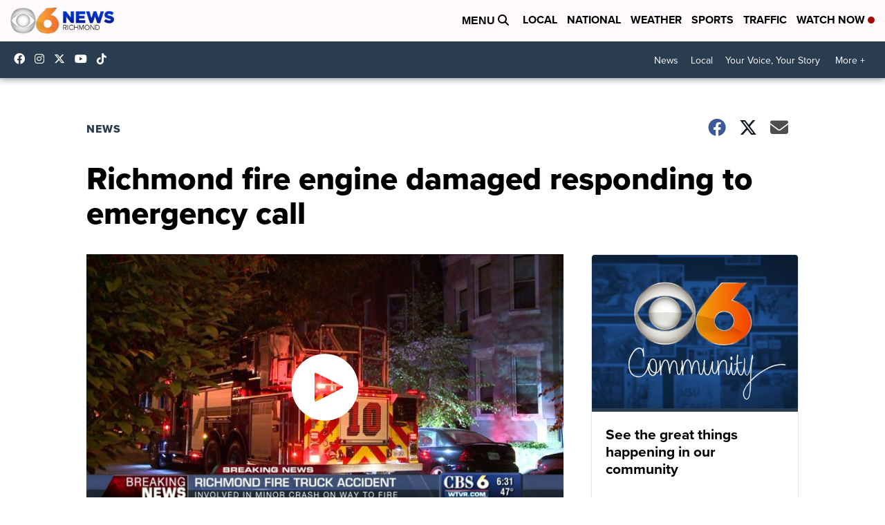

--- FILE ---
content_type: application/javascript; charset=utf-8
request_url: https://fundingchoicesmessages.google.com/f/AGSKWxVM39ye-zrmfPsP4i1J9UoXC5pSpehIXrwiSviZteHJBSPrNoQeQSxJS0POdspK-S7M7Imwi9nm9bdXaHVT-dkm7hvFd4BkrhBhLX7ISIEMRLTJso4GJyZyF1_p5svpLgsQODKNdCm-1sEivCmeAuU1Dr0LzFjDyvl-1ADn-6c6LQqXxzYa-1_Ig11l/__adserve.=adsfinal..adsense./google-afc./HompageStickyAd.
body_size: -1287
content:
window['f45520e3-be7c-446d-a338-a58c534f23e5'] = true;